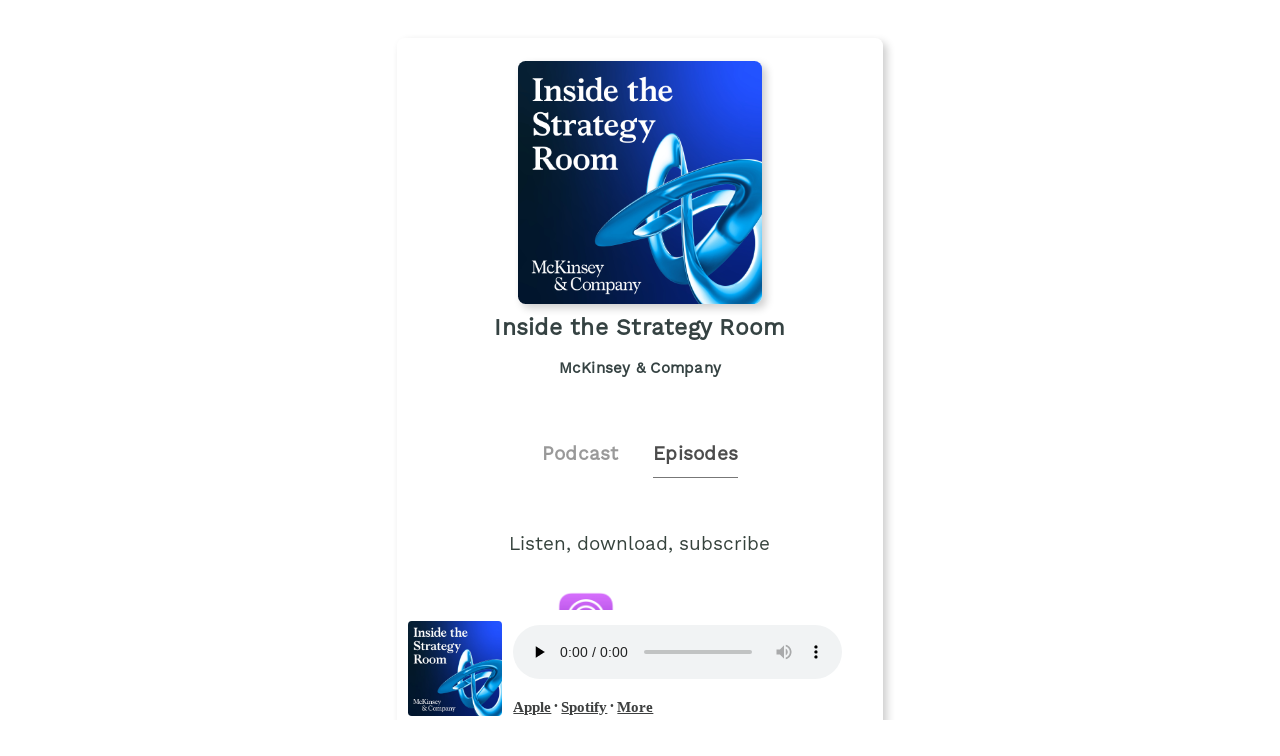

--- FILE ---
content_type: text/html;charset=utf-8
request_url: https://plnk.to/inside-the-strategy-room/e/1000645959965?to=page
body_size: 4127
content:
<!DOCTYPE html>
            <html>
              <head>
                <meta charset="utf-8">
                <meta name="viewport" content="width=device-width, initial-scale=1" />
                <title>Inside the Strategy Room - Podcast Episodes Links - Plink</title>
                <meta name="description" content="Podcast Episode smart links to listen to Inside the Strategy Room. Click to listen, free! Arvind Krishna, the Chairman, President, and Chief Executive Officer of IBM, stepped into the CEO role at IBM in 2020, following 30 years at the company. Prior to that, he held various senior positions, spanning VP of Cloud and Cognitive Software to Hea. Podcast links by Plink.">
                <link rel="icon" type="image/jpg" href="https://plinkhq.com/assets/images/plink-mark-circle-grey.png" sizes="32x32">
                <meta property="twitter:card" content="summary">
                <meta property="twitter:url" content="https://plnk.to/inside-the-strategy-room/e/1000645959965?to=page">
                <meta property="twitter:title" content="287. IBM Chairman, President, and CEO Arvind Krishna on setting bold ambition and driving growth through innovation - Podcast Episode Links - Plink">
                <meta property="twitter:description" content="Podcast Episodes smart links to listen, download, and subscribe to Inside the Strategy Room. Click to listen! Arvind Krishna, the Chairman, President, and Chief Executive Officer of IBM, stepped into the CEO role at IBM in 2020, following 30 years at the company. Prior to that, he held various senior positions, spanning VP of Cloud and Cognitive Software to Hea. Podcast links by Plink.">
                <meta property="twitter:image" content="https://is1-ssl.mzstatic.com/image/thumb/Podcasts126/v4/34/fe/6c/34fe6c58-43dc-a94f-6f3a-90739291c002/mza_3707030324266071178.jpg/600x600bb.jpg">
                <meta property="og:url" content="https://plnk.to/inside-the-strategy-room/e/1000645959965?to=page">
                <meta property="og:title" content="287. IBM Chairman, President, and CEO Arvind Krishna on setting bold ambition and driving growth through innovation - Podcast Episode Links - Plink">
                <meta property="og:description" content="Podcast Episodes smart links to listen, download, and subscribe to Inside the Strategy Room. Click to listen! Arvind Krishna, the Chairman, President, and Chief Executive Officer of IBM, stepped into the CEO role at IBM in 2020, following 30 years at the company. Prior to that, he held various senior positions, spanning VP of Cloud and Cognitive Software to Hea. Podcast links by Plink.">
                <meta property="og:image" content="https://is1-ssl.mzstatic.com/image/thumb/Podcasts126/v4/34/fe/6c/34fe6c58-43dc-a94f-6f3a-90739291c002/mza_3707030324266071178.jpg/600x600bb.jpg">
                <link rel="stylesheet" href="https://plinkhq.com/assets/css/main.css"><link rel="stylesheet" href="https://plinkhq.com/assets/css/tachyons.min.css">
                <script src="https://plinkhq.com/assets/misc/ga-gtm.js"></script>
                <!-- Global site tag (gtag.js) - Google Analytics -->
            <script async src="https://www.googletagmanager.com/gtag/js?id=[object Object]"></script>
            <script>
              window.dataLayer = window.dataLayer || [];
              function gtag(){dataLayer.push(arguments);}
              gtag('js', new Date());
              gtag('config', '[object Object]', { 'anonymize_ip': true }, { 'link_attribution': true });
            </script>
              </head>
              <body class="pa2">
                <noscript><iframe src="https://www.googletagmanager.com/ns.html?id=GTM-5WJZGF3" height="0" width="0" style="display:none;visibility:hidden"></iframe></noscript>
                <article class="mt4-ns mb4-ns mb2 pa2 mw6-ns w-100 br3 shadow-5 center" id="podPage">
                  <div class="cf mt2 mb4">
                    <img src="https://www.omnycontent.com/d/playlist/708664bd-6843-4623-8066-aede00ce0c8a/a7ee33f2-d500-4226-b99c-af04013945d6/36587f70-89f9-4631-ac19-af04013945e0/image.jpg?t=1707405330&size=Large" alt="Inside the Strategy Room podcast show image" class="db center br3 mw5-ns mt2 shadow-5" />
                    <h1 class="tc f3 mt2 mb2">Inside the Strategy Room</h1>
                    <h2 class="tc f5 black--80 mb2">McKinsey & Company</h2>
                  </div>
                  <div class="cf tc center">
                    <a href="https://plnk.to/inside-the-strategy-room?to=page" class="link pointer">
                      <h2 class="f4 black-40 pv2 pr4 dib">Podcast</h2>
                    </a>
                    <h2 class="f4 black-70 pv2 dib bb b--gray">Episodes</h2>
                  </div>
                <section class="cf pa4">
                  <h3 class="tc f4 mt2 mb4">Listen, download, subscribe</h3>
                  <div class="pl6-ns pl5 db mb4">
                    <a class="flex v-mid no-underline" href="https://plnk.to/inside-the-strategy-room/e/1000746182645?to=applepod" title="Listen on iOS - Apple Podcasts" id="episode-page-badge-apple-podcasts">
                      <img src="https://plinkhq.com/assets/images/podcast-app-icons/ios-apple-podcasts-app-icon-logo.png" alt="Inside the Strategy Room podcast on Apple Podcast" class="h3 w3 mr3" /><span class="black--80 f5 fw6 v-mid" style="line-height: 3.5rem;">Apple Podcasts</span>
                    </a>
                  </div>
                  <div class="pl6-ns pl5 db mb4">
                <a class="flex v-mid no-underline" href="https://plnk.to/inside-the-strategy-room/e/1000746182645?to=spotify" title="Listen on iOS and Android - Spotify Podcasts">
                  <img src="https://plinkhq.com/assets/images/podcast-app-icons/spotify-music-podcasts-app-icon.png" alt="Inside the Strategy Room podcast on Spotify" class="h3 w3 mr3" /><span class="black--80 f5 fw6 v-mid" style="line-height: 3.5rem;">Spotify</span>
                </a>
              </div>
                  <h2 class="f4-ns f5 black">287. IBM Chairman, President, and CEO Arvind Krishna on setting bold ambition and driving growth through innovation</h2>
                  <time class="f5 dib ttu tracked"><small>1/22/2026</small></time> <span class="f5 dib ttu tracked"><small>&bull; 43 min</small></span>
                  <style>
                  .wrap-urls {
                    overflow-wrap: break-word;
                    word-wrap: break-word;
                    -ms-word-break: break-all;
                    word-break: break-all;
                    word-break: break-word;
                    -ms-hyphens: auto;
                    -moz-hyphens: auto;
                    -webkit-hyphens: auto;
                    hyphens: auto;
                  }
                  </style>
                  <p class="f5-ns wrap-urls">Arvind Krishna, the Chairman, President, and Chief Executive Officer of IBM, stepped into the CEO role at IBM in 2020, following 30 years at the company. Prior to that, he held various senior positions, spanning VP of Cloud and Cognitive Software to Head of Research, where he drove innovation in core technologies – including artificial intelligence, quantum computing, and cloud platform services. In today’s episode, Arvind joins our North America Chair and senior partner Eric Kutcher to discuss how he led IBM to triple its share price in just five years, the current AI landscape, how to pursue opportunities from volatility, the potential of quantum computing, what it takes to drive growth through innovation, and the dangers of being too risk-averse.
 Related insights
 CEO Excellence: The Six Mindsets That Distinguish the Best Leaders from the Rest 
 A CEO for All Seasons: Mastering the cycles of leadership
 The Strategic CEO newsletter
 Delta Air Lines CEO Ed Bastian: Lessons from the captain’s seat 
 Doug Parker, former chairman and CEO of American Airlines, shares leadership lessons
 John Stankey talks about leaning into the long term at AT&T
Support the show: https://www.linkedin.com/showcase/mckinsey-strategy-&-corporate-finance/
See www.mckinsey.com/privacy-policy for privacy information</p>
                  <ul class='cf nl4 mb4'><li class="list">
                <div class="cf db w-100">
                  <div class="fl w-20 v-mid">
                    <img src="https://is1-ssl.mzstatic.com/image/thumb/Podcasts126/v4/34/fe/6c/34fe6c58-43dc-a94f-6f3a-90739291c002/mza_3707030324266071178.jpg/160x160bb.jpg" alt="287. IBM Chairman, President, and CEO Arvind Krishna on setting bold ambition and driving growth through innovation" class="br3 mw3-ns mw4 mt3-ns mt1" />
                  </div>
                  <div class="fl w-80 v-mid pl2">
                    <a href="https://plnk.to/inside-the-strategy-room/e/1000746182645" title="287. IBM Chairman, President, and CEO Arvind Krishna on setting bold ambition and driving growth through innovation"><p class="f5">287. IBM Chairman, President, and CEO Arvind Krishna on setting bold ambit&hellip;</p></a>
                  </div>
                </div>
                </li><li class="list">
                <div class="cf db w-100">
                  <div class="fl w-20 v-mid">
                    <img src="https://is1-ssl.mzstatic.com/image/thumb/Podcasts126/v4/34/fe/6c/34fe6c58-43dc-a94f-6f3a-90739291c002/mza_3707030324266071178.jpg/160x160bb.jpg" alt="286. The Cigna Group’s Brian Evanko on improving affordability and prevention in healthcare" class="br3 mw3-ns mw4 mt3-ns mt1" />
                  </div>
                  <div class="fl w-80 v-mid pl2">
                    <a href="https://plnk.to/inside-the-strategy-room/e/1000745245338" title="286. The Cigna Group’s Brian Evanko on improving affordability and prevention in healthcare"><p class="f5">286. The Cigna Group’s Brian Evanko on improving affordability and prevent&hellip;</p></a>
                  </div>
                </div>
                </li><li class="list">
                <div class="cf db w-100">
                  <div class="fl w-20 v-mid">
                    <img src="https://is1-ssl.mzstatic.com/image/thumb/Podcasts126/v4/34/fe/6c/34fe6c58-43dc-a94f-6f3a-90739291c002/mza_3707030324266071178.jpg/160x160bb.jpg" alt="285. Keys to success for CFOs leading transformations" class="br3 mw3-ns mw4 mt3-ns mt1" />
                  </div>
                  <div class="fl w-80 v-mid pl2">
                    <a href="https://plnk.to/inside-the-strategy-room/e/1000744194137" title="285. Keys to success for CFOs leading transformations"><p class="f5">285. Keys to success for CFOs leading transformations</p></a>
                  </div>
                </div>
                </li><li class="list">
                <div class="cf db w-100">
                  <div class="fl w-20 v-mid">
                    <img src="https://is1-ssl.mzstatic.com/image/thumb/Podcasts126/v4/34/fe/6c/34fe6c58-43dc-a94f-6f3a-90739291c002/mza_3707030324266071178.jpg/160x160bb.jpg" alt="284. Inside the  Chief of Staff role" class="br3 mw3-ns mw4 mt3-ns mt1" />
                  </div>
                  <div class="fl w-80 v-mid pl2">
                    <a href="https://plnk.to/inside-the-strategy-room/e/1000743387489" title="284. Inside the  Chief of Staff role"><p class="f5">284. Inside the  Chief of Staff role</p></a>
                  </div>
                </div>
                </li><li class="list">
                <div class="cf db w-100">
                  <div class="fl w-20 v-mid">
                    <img src="https://is1-ssl.mzstatic.com/image/thumb/Podcasts126/v4/34/fe/6c/34fe6c58-43dc-a94f-6f3a-90739291c002/mza_3707030324266071178.jpg/160x160bb.jpg" alt="283. The CEO as chief storyteller" class="br3 mw3-ns mw4 mt3-ns mt1" />
                  </div>
                  <div class="fl w-80 v-mid pl2">
                    <a href="https://plnk.to/inside-the-strategy-room/e/1000742651458" title="283. The CEO as chief storyteller"><p class="f5">283. The CEO as chief storyteller</p></a>
                  </div>
                </div>
                </li><li class="list">
                <div class="cf db w-100">
                  <div class="fl w-20 v-mid">
                    <img src="https://is1-ssl.mzstatic.com/image/thumb/Podcasts126/v4/34/fe/6c/34fe6c58-43dc-a94f-6f3a-90739291c002/mza_3707030324266071178.jpg/160x160bb.jpg" alt="282. Investing in innovation: A pathway to resilient growth" class="br3 mw3-ns mw4 mt3-ns mt1" />
                  </div>
                  <div class="fl w-80 v-mid pl2">
                    <a href="https://plnk.to/inside-the-strategy-room/e/1000741734214" title="282. Investing in innovation: A pathway to resilient growth"><p class="f5">282. Investing in innovation: A pathway to resilient growth</p></a>
                  </div>
                </div>
                </li><li class="list">
                <div class="cf db w-100">
                  <div class="fl w-20 v-mid">
                    <img src="https://is1-ssl.mzstatic.com/image/thumb/Podcasts126/v4/34/fe/6c/34fe6c58-43dc-a94f-6f3a-90739291c002/mza_3707030324266071178.jpg/160x160bb.jpg" alt="281. Pricing to create value across the private equity portfolio" class="br3 mw3-ns mw4 mt3-ns mt1" />
                  </div>
                  <div class="fl w-80 v-mid pl2">
                    <a href="https://plnk.to/inside-the-strategy-room/e/1000740804819" title="281. Pricing to create value across the private equity portfolio"><p class="f5">281. Pricing to create value across the private equity portfolio</p></a>
                  </div>
                </div>
                </li><li class="list">
                <div class="cf db w-100">
                  <div class="fl w-20 v-mid">
                    <img src="https://is1-ssl.mzstatic.com/image/thumb/Podcasts126/v4/34/fe/6c/34fe6c58-43dc-a94f-6f3a-90739291c002/mza_3707030324266071178.jpg/160x160bb.jpg" alt="280. Hilton President and CEO Chris Nassetta on culture, strategy, and reinvention" class="br3 mw3-ns mw4 mt3-ns mt1" />
                  </div>
                  <div class="fl w-80 v-mid pl2">
                    <a href="https://plnk.to/inside-the-strategy-room/e/1000739735835" title="280. Hilton President and CEO Chris Nassetta on culture, strategy, and reinvention"><p class="f5">280. Hilton President and CEO Chris Nassetta on culture, strategy, and rei&hellip;</p></a>
                  </div>
                </div>
                </li><li class="list">
                <div class="cf db w-100">
                  <div class="fl w-20 v-mid">
                    <img src="https://is1-ssl.mzstatic.com/image/thumb/Podcasts126/v4/34/fe/6c/34fe6c58-43dc-a94f-6f3a-90739291c002/mza_3707030324266071178.jpg/160x160bb.jpg" alt="279. From the NFL to the C-Suite: Jason Wright on what it takes to transform organizations and build world-class teams" class="br3 mw3-ns mw4 mt3-ns mt1" />
                  </div>
                  <div class="fl w-80 v-mid pl2">
                    <a href="https://plnk.to/inside-the-strategy-room/e/1000738624147" title="279. From the NFL to the C-Suite: Jason Wright on what it takes to transform organizations and build world-class teams"><p class="f5">279. From the NFL to the C-Suite: Jason Wright on what it takes to transfo&hellip;</p></a>
                  </div>
                </div>
                </li><li class="list">
                <div class="cf db w-100">
                  <div class="fl w-20 v-mid">
                    <img src="https://is1-ssl.mzstatic.com/image/thumb/Podcasts126/v4/34/fe/6c/34fe6c58-43dc-a94f-6f3a-90739291c002/mza_3707030324266071178.jpg/160x160bb.jpg" alt="278. Frontier Communications CEO Nick Jeffery on purpose, strategy, and keeping it simple" class="br3 mw3-ns mw4 mt3-ns mt1" />
                  </div>
                  <div class="fl w-80 v-mid pl2">
                    <a href="https://plnk.to/inside-the-strategy-room/e/1000738103193" title="278. Frontier Communications CEO Nick Jeffery on purpose, strategy, and keeping it simple"><p class="f5">278. Frontier Communications CEO Nick Jeffery on purpose, strategy, and ke&hellip;</p></a>
                  </div>
                </div>
                </li><li class="list">
                <div class="cf db w-100">
                  <div class="fl w-20 v-mid">
                    <img src="https://is1-ssl.mzstatic.com/image/thumb/Podcasts126/v4/34/fe/6c/34fe6c58-43dc-a94f-6f3a-90739291c002/mza_3707030324266071178.jpg/160x160bb.jpg" alt="277. The new boardroom dynamic: More conversations, transparency, and trust" class="br3 mw3-ns mw4 mt3-ns mt1" />
                  </div>
                  <div class="fl w-80 v-mid pl2">
                    <a href="https://plnk.to/inside-the-strategy-room/e/1000736694904" title="277. The new boardroom dynamic: More conversations, transparency, and trust"><p class="f5">277. The new boardroom dynamic: More conversations, transparency, and trust</p></a>
                  </div>
                </div>
                </li><li class="list">
                <div class="cf db w-100">
                  <div class="fl w-20 v-mid">
                    <img src="https://is1-ssl.mzstatic.com/image/thumb/Podcasts126/v4/34/fe/6c/34fe6c58-43dc-a94f-6f3a-90739291c002/mza_3707030324266071178.jpg/160x160bb.jpg" alt="276. From strategy to performance: Building a new operating model for a new world" class="br3 mw3-ns mw4 mt3-ns mt1" />
                  </div>
                  <div class="fl w-80 v-mid pl2">
                    <a href="https://plnk.to/inside-the-strategy-room/e/1000735530332" title="276. From strategy to performance: Building a new operating model for a new world"><p class="f5">276. From strategy to performance: Building a new operating model for a ne&hellip;</p></a>
                  </div>
                </div>
                </li><li class="list">
                <div class="cf db w-100">
                  <div class="fl w-20 v-mid">
                    <img src="https://is1-ssl.mzstatic.com/image/thumb/Podcasts126/v4/34/fe/6c/34fe6c58-43dc-a94f-6f3a-90739291c002/mza_3707030324266071178.jpg/160x160bb.jpg" alt="275. M&A update: Dealmaking is higher, despite volatility" class="br3 mw3-ns mw4 mt3-ns mt1" />
                  </div>
                  <div class="fl w-80 v-mid pl2">
                    <a href="https://plnk.to/inside-the-strategy-room/e/1000734316353" title="275. M&A update: Dealmaking is higher, despite volatility"><p class="f5">275. M&A update: Dealmaking is higher, despite volatility</p></a>
                  </div>
                </div>
                </li><li class="list">
                <div class="cf db w-100">
                  <div class="fl w-20 v-mid">
                    <img src="https://is1-ssl.mzstatic.com/image/thumb/Podcasts126/v4/34/fe/6c/34fe6c58-43dc-a94f-6f3a-90739291c002/mza_3707030324266071178.jpg/160x160bb.jpg" alt="274. How Nestlé’s CFO sharpens focus across a global portfolio" class="br3 mw3-ns mw4 mt3-ns mt1" />
                  </div>
                  <div class="fl w-80 v-mid pl2">
                    <a href="https://plnk.to/inside-the-strategy-room/e/1000733078991" title="274. How Nestlé’s CFO sharpens focus across a global portfolio"><p class="f5">274. How Nestlé’s CFO sharpens focus across a global portfolio</p></a>
                  </div>
                </div>
                </li><li class="list">
                <div class="cf db w-100">
                  <div class="fl w-20 v-mid">
                    <img src="https://is1-ssl.mzstatic.com/image/thumb/Podcasts126/v4/34/fe/6c/34fe6c58-43dc-a94f-6f3a-90739291c002/mza_3707030324266071178.jpg/160x160bb.jpg" alt="273. Delta Air Lines CEO Ed Bastian: Lessons from the captain’s seat" class="br3 mw3-ns mw4 mt3-ns mt1" />
                  </div>
                  <div class="fl w-80 v-mid pl2">
                    <a href="https://plnk.to/inside-the-strategy-room/e/1000732083814" title="273. Delta Air Lines CEO Ed Bastian: Lessons from the captain’s seat"><p class="f5">273. Delta Air Lines CEO Ed Bastian: Lessons from the captain’s seat</p></a>
                  </div>
                </div>
                </li><li class="list">
                <div class="cf db w-100">
                  <div class="fl w-20 v-mid">
                    <img src="https://is1-ssl.mzstatic.com/image/thumb/Podcasts126/v4/34/fe/6c/34fe6c58-43dc-a94f-6f3a-90739291c002/mza_3707030324266071178.jpg/160x160bb.jpg" alt="272. Clear signals in a world of noise: The strategic realities of a new era" class="br3 mw3-ns mw4 mt3-ns mt1" />
                  </div>
                  <div class="fl w-80 v-mid pl2">
                    <a href="https://plnk.to/inside-the-strategy-room/e/1000731078157" title="272. Clear signals in a world of noise: The strategic realities of a new era"><p class="f5">272. Clear signals in a world of noise: The strategic realities of a new e&hellip;</p></a>
                  </div>
                </div>
                </li></ul><div class="cf tc center pa4">
            <a href="https://plnk.to/inside-the-strategy-room/e/?to=page">
            <button class="button-reset bn w-60-ns w-90 pv3 ph4 sans-serif ba b--black-80 bg-black-80 dim bg-animate white pointer">View more episodes</button>
            </a>
            </div>
                </section>
                <div id="xmlInfo"></div>
                <a href="https://www.omnycontent.com/d/playlist/708664bd-6843-4623-8066-aede00ce0c8a/a7ee33f2-d500-4226-b99c-af04013945d6/36587f70-89f9-4631-ac19-af04013945e0/podcast.rss" title="Inside the Strategy Room RSS podcast feed">
                  <p class="f5 black--80 mw5 tc center">Inside the Strategy Room RSS Feed</p>
                </a>
                <hr class="w-75 db center mt4 mb2" />
                <div class="tc mt4 center black--70 mb4">
                  <p class="f5 black--70">Share: <a href="https://twitter.com/intent/tweet?url=https%3A%2F%2Fplnk.to%2Finside-the-strategy-room%2Fe%2F1000746182645" title="Share Inside the Strategy Room on Twitter" class="dim f5 black--70" target="_blank">Twitter</a> &bull; <a href="https://www.facebook.com/sharer/sharer.php?u=https%3A%2F%2Fplnk.to%2Finside-the-strategy-room%2Fe%2F1000746182645" title="Share Inside the Strategy Room on Facebook" class="dim f5 black--70" target="_blank">Facebook</a>
                  </p>
                  <input id="episodeLink" class="input-reset f5 ba b--black-20 pa2 dib" type="text" value="https://plnk.to/inside-the-strategy-room/e/1000746182645" /> <button onclick="copy()" class="f5 button-reset bn pv2 ph3 ba b--black-80 bg-black-80 hover-bg-light-blue bg-animate white pointer dib">Copy link</button>
                </div>
                <style>
                .audio-player {
                  width: 100%;
                  position: sticky;
                  position: -webkit-sticky;
                  background: #fff;
                  color: #fff;
                  transition: all .5s ease;
                  bottom: -40px;
                  left: 0;
                }
                </style>
                <div class="audio-player">
                  <iframe class="audio-player" width="100%" src="https://plnk.to/inside-the-strategy-room/e/1000746182645?to=player" frameborder="0" scrolling="no"></iframe>
                </div>
                </article>
                <div class="gray nt1 tc center">
                  <p class="mono f7 gray"><a class="v-mid dib link dim" href="https://plinkhq.com/?ref=plnkPage&inside-the-strategy-room" title="Powered by Plink smart links"><img src="https://plinkhq.com/assets/images/plink-mark-circle-grey.png" alt="Plink icon" class="mw1"></a></a>
                  </p>
                </div>
                <span style="display:none" id="collectionName">Inside the Strategy Room</span>
                <span style="display:none" id="feedUrl">https://www.omnycontent.com/d/playlist/708664bd-6843-4623-8066-aede00ce0c8a/a7ee33f2-d500-4226-b99c-af04013945d6/36587f70-89f9-4631-ac19-af04013945e0/podcast.rss</span>
                <script async src="https://plinkhq.com/assets/misc/xml-parse.js"></script>
                <script type="text/javascript">
                function copy() {
                  var copyLink = document.getElementById('episodeLink')
                  copyLink.select()
                  document.execCommand("copy")
                }
                </script>
              </body>
            </html>

--- FILE ---
content_type: text/html;charset=utf-8
request_url: https://plnk.to/inside-the-strategy-room/e/1000746182645?to=player
body_size: 1600
content:
<!DOCTYPE html>
            <html>
            <head>
              <meta charset="utf-8">
              <meta name="viewport" content="width=device-width, initial-scale=1" />
              <title>287. IBM Chairman, President, and CEO Arvind Krishna on setting bold ambition and driving growth through innovation - Podcast Episode listening links - Plink</title>
              <meta name="description" content="Podcast Episode listening links to listen to Inside the Strategy Room. Click to listen, free! 433 episodes in the Management genre. Podcast links by Plink.">

              <meta name="twitter:card" content="player">
              <meta property="twitter:url" content="https://plnk.to/inside-the-strategy-room/e/1000746182645?to=player">
              <meta name="twitter:title" content="287. IBM Chairman, President, and CEO Arvind Krishna on setting bold ambition and driving growth through innovation - Podcast Episode listening links - Plink">
              <meta name="twitter:description" content="Podcast Episode listening links to listen, download, and subscribe to Inside the Strategy Room. Click to listen! Arvind Krishna, the Chairman, President, and Chief Executive Officer of IBM, stepped into the CEO role at IBM in 2020, following 30 years at the company. Prior to that, he held various senior positions, spanning VP of Cloud and Cognitive Software to Hea. Podcast links by Plink.">
              <meta name="twitter:image" content="https://is1-ssl.mzstatic.com/image/thumb/Podcasts126/v4/34/fe/6c/34fe6c58-43dc-a94f-6f3a-90739291c002/mza_3707030324266071178.jpg/600x600bb.jpg">
              <meta name="twitter:image:alt" content="Podcast episode link to - 287. IBM Chairman, President, and CEO Arvind Krishna on setting bold ambition and driving growth through innovation">
              <meta name="twitter:player" content="https://plnk.to/inside-the-strategy-room/e/1000746182645?to=player?to=player">
              <meta name="twitter:player:width" content="500">
              <meta name="twitter:player:height" content="180">
              <meta name="twitter:site" content="@plinkhq">

              <meta name="application-name" content="Plink">
              <meta name="msapplication-tooltip" content="Get Plink links">
              <meta name="msapplication-TileImage" content="https://plinkhq.com/assets/images/plink-mark-circle-grey.png">
              <meta name="msapplication-TileColor" content="#35423c">
              <meta name="msapplication-starturl" content="https://plinkhq.com">

              <meta property="og:url" content="https://plnk.to/inside-the-strategy-room/e/1000746182645?to=player">
              <meta property="og:title" content="287. IBM Chairman, President, and CEO Arvind Krishna on setting bold ambition and driving growth through innovation - Podcast Episode listening links - Plink">
              <meta property="og:description" content="Podcast Episode listening links to listen, download, and subscribe to Inside the Strategy Room. Click to listen! Arvind Krishna, the Chairman, President, and Chief Executive Officer of IBM, stepped into the CEO role at IBM in 2020, following 30 years at the company. Prior to that, he held various senior positions, spanning VP of Cloud and Cognitive Software to Hea. Podcast links by Plink.">
              <meta property="og:image" content="https://is1-ssl.mzstatic.com/image/thumb/Podcasts126/v4/34/fe/6c/34fe6c58-43dc-a94f-6f3a-90739291c002/mza_3707030324266071178.jpg/600x600bb.jpg">

              <link rel="icon" type="image/jpg" href="https://plinkhq.com/assets/images/plink-mark-circle-grey.png" sizes="32x32">
              <link rel="stylesheet" href="https://plinkhq.com/assets/css/main.css"><link rel="stylesheet" href="https://plinkhq.com/assets/css/tachyons.min.css">
              <script src="https://plinkhq.com/assets/misc/ga-gtm.js"></script>
              <!-- Global site tag (gtag.js) - Google Analytics -->
            <script async src="https://www.googletagmanager.com/gtag/js?id=[object Object]"></script>
            <script>
              window.dataLayer = window.dataLayer || [];
              function gtag(){dataLayer.push(arguments);}
              gtag('js', new Date());
              gtag('config', '[object Object]', { 'anonymize_ip': true }, { 'link_attribution': true });
            </script>
              <base target="_blank">
            </head>

            <body>
              <noscript><iframe src="https://www.googletagmanager.com/ns.html?id=GTM-5WJZGF3" height="0" width="0" style="display:none;visibility:hidden"></iframe></noscript>
              <div class="mt2 pa2-ns db">
                <div class="bg-white cf w-100">

                  <div class="fl w-20">
                    <img src="https://is1-ssl.mzstatic.com/image/thumb/Podcasts126/v4/34/fe/6c/34fe6c58-43dc-a94f-6f3a-90739291c002/mza_3707030324266071178.jpg/600x600bb.jpg" alt="287. IBM Chairman, President, and CEO Arvind Krishna on setting bold ambition and driving growth through innovation photo" class="pa1 br3 mw5-ns">
                  </div>

                  <div class="fl pl3 pr3 mt2 w-80">
                    <div class="db-ns dn">
                      <h2 class="f5-ns f6 black pa1 truncate">287. IBM Chairman, President, and CEO Arvind Krishna on setting bold ambition and driving growth through innovation</h2>
                    </div>
                    <!--[if lt IE 9]><script>document.createElement('audio');</script><![endif]-->
                    <audio controls preload="none" style="width:95%">
                      <source type="audio/mpeg" src="https://traffic.omny.fm/d/clips/708664bd-6843-4623-8066-aede00ce0c8a/a7ee33f2-d500-4226-b99c-af04013945d6/b8431b6a-43a8-4df6-ac49-b3d7018880bc/audio.mp3?utm_source=Podcast&in_playlist=36587f70-89f9-4631-ac19-af04013945e0">
                      <a href="https://traffic.omny.fm/d/clips/708664bd-6843-4623-8066-aede00ce0c8a/a7ee33f2-d500-4226-b99c-af04013945d6/b8431b6a-43a8-4df6-ac49-b3d7018880bc/audio.mp3?utm_source=Podcast&in_playlist=36587f70-89f9-4631-ac19-af04013945e0">https://traffic.omny.fm/d/clips/708664bd-6843-4623-8066-aede00ce0c8a/a7ee33f2-d500-4226-b99c-af04013945d6/b8431b6a-43a8-4df6-ac49-b3d7018880bc/audio.mp3?utm_source=Podcast&in_playlist=36587f70-89f9-4631-ac19-af04013945e0</a>
                      Your browser does not support this, listen through one of the other options below.
                    </audio>
                    <p class="f6-ns f7">
                      <a class="dib dim" href="https://plnk.to/inside-the-strategy-room/e/1000746182645?to=applepod" title="Listen on iOS - Apple Podcasts" target="_blank" id="episode-page-badge-apple-podcasts"><span class="black--80 f5 fw6 v-mid">Apple</span></a> &bull; <a class="dib dim" href="https://plnk.to/inside-the-strategy-room/e/1000746182645?to=spotify" title="Listen on iOS and Android - Spotify Podcasts" target="_blank"><span class="black--80 f5 fw6 v-mid">Spotify</span></a> &bull; <a href="https://plnk.to/inside-the-strategy-room?to=page" class="dib dim" title="More podcast listening options" target="_blank"><span class="black--80 f5 fw6 v-mid">More</span></a>
                    </p>
                  </div>
                </div>
              </div>
            </body>
            </html>